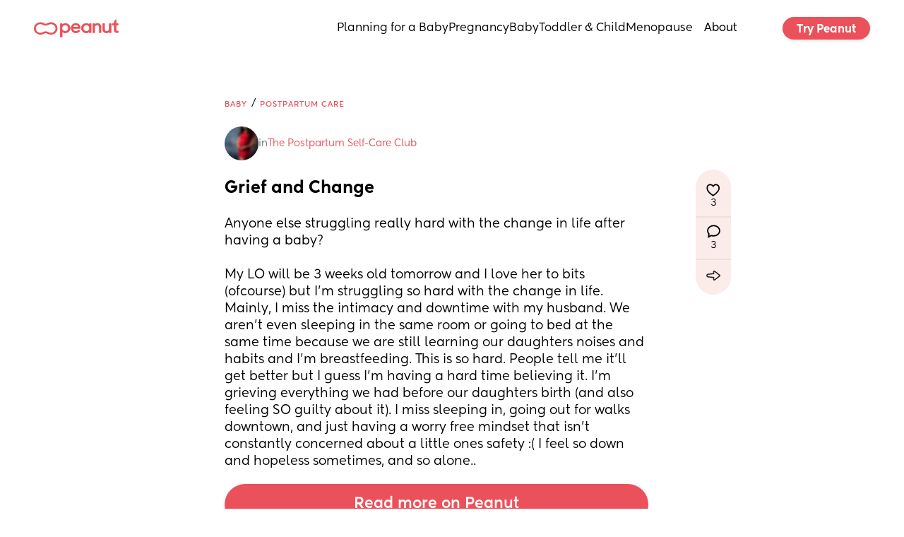

--- FILE ---
content_type: text/html; charset=utf-8
request_url: https://www.google.com/recaptcha/api2/aframe
body_size: 266
content:
<!DOCTYPE HTML><html><head><meta http-equiv="content-type" content="text/html; charset=UTF-8"></head><body><script nonce="iGXYrkemNaDiWDd9sCeExA">/** Anti-fraud and anti-abuse applications only. See google.com/recaptcha */ try{var clients={'sodar':'https://pagead2.googlesyndication.com/pagead/sodar?'};window.addEventListener("message",function(a){try{if(a.source===window.parent){var b=JSON.parse(a.data);var c=clients[b['id']];if(c){var d=document.createElement('img');d.src=c+b['params']+'&rc='+(localStorage.getItem("rc::a")?sessionStorage.getItem("rc::b"):"");window.document.body.appendChild(d);sessionStorage.setItem("rc::e",parseInt(sessionStorage.getItem("rc::e")||0)+1);localStorage.setItem("rc::h",'1769189628669');}}}catch(b){}});window.parent.postMessage("_grecaptcha_ready", "*");}catch(b){}</script></body></html>